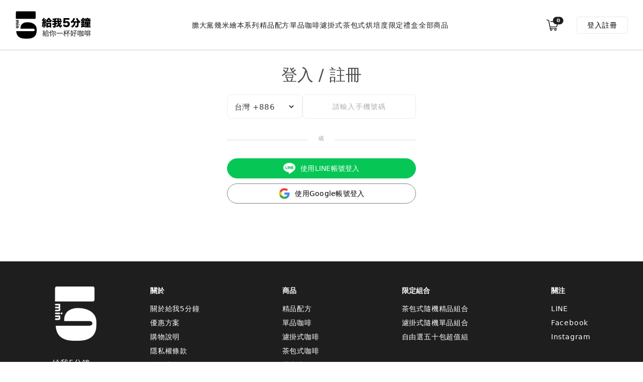

--- FILE ---
content_type: text/html;charset=UTF-8
request_url: https://www.giveme5min.com/login;jsessionid=4AFCA5D65A742DF4E6515E94ADDF37B5
body_size: 28050
content:
<!DOCTYPE html>
<html xmlns="http://www.w3.org/1999/xhtml">
<head>
	
    <title>登入| 5min 給我5分鐘 給你一杯好咖啡</title>
	
    <meta charset="UTF-8">
    <meta name="viewport" content="width=device-width, initial-scale=1, maximum-scale=1">
    <meta name="keywords" content="濾掛咖啡,耳掛咖啡,單品咖啡,咖啡,咖啡廳,手沖咖啡,給我5分鐘,單包咖啡,精品咖啡,茶包式咖啡,浸泡式咖啡,掛耳,5min,全家,團購,簡單,方便">
    
    	<meta name="description" content="5min 給我5分鐘，給你一杯好咖啡。給我5分鐘把喝咖啡變簡單了，再也不需要繁瑣的咖啡器具，只需一包咖啡包，一杯水，隨時隨地享受專屬您的咖啡時光。">
	
	
    

    <link rel="icon" href="/images/favicon.ico;jsessionid=44FC1383D63782DBFC9A76C9651EE8D4" />

    <link rel="stylesheet" href="/css/system.css;jsessionid=44FC1383D63782DBFC9A76C9651EE8D4">
    <link rel="stylesheet" href="/css/util.css;jsessionid=44FC1383D63782DBFC9A76C9651EE8D4">
    
    

	
<link rel="stylesheet" href="/css/login.css;jsessionid=44FC1383D63782DBFC9A76C9651EE8D4?v=250824">

	
	<!-- Google Tag Manager -->
	<script>(function(w,d,s,l,i){w[l]=w[l]||[];w[l].push({'gtm.start':
	new Date().getTime(),event:'gtm.js'});var f=d.getElementsByTagName(s)[0],
	j=d.createElement(s),dl=l!='dataLayer'?'&l='+l:'';j.async=true;j.src=
	'https://www.googletagmanager.com/gtm.js?id='+i+dl;f.parentNode.insertBefore(j,f);
	})(window,document,'script','dataLayer','GTM-MFZQ8KJ');</script>
	<!-- End Google Tag Manager -->
	
	<meta name="facebook-domain-verification" content="artupbiwdm0srscmswqbyod724vu61" />
</head>
<body>
	<html xmlns="http://www.w3.org/1999/xhtml">
		
<!-- Header -->
<header>
        <nav>
            <a href="/index;jsessionid=44FC1383D63782DBFC9A76C9651EE8D4">
                <img class="logo" src="/images/common/logo.png;jsessionid=44FC1383D63782DBFC9A76C9651EE8D4" alt="5MIN-給我5分鐘" />
            </a>
            <!-- 全站相關連結 -->
            <ul class="link-container">
            	<li><a href="/pdct/cat/dandadan;jsessionid=44FC1383D63782DBFC9A76C9651EE8D4">膽大黨</a></li>
                <li></li>
                <li><a href="/pdct/cat/jimmy;jsessionid=44FC1383D63782DBFC9A76C9651EE8D4">幾米繪本系列</a></li>
                <li></li>
                  
                <li><a href="/pdct/cat/blend;jsessionid=44FC1383D63782DBFC9A76C9651EE8D4">精品配方</a></li>
                <li></li>

                <li><a href="/pdct/cat/singleorigin;jsessionid=44FC1383D63782DBFC9A76C9651EE8D4">單品咖啡</a></li>
                <li></li>

                <li><a href="/pdct/cat/drip;jsessionid=44FC1383D63782DBFC9A76C9651EE8D4">濾掛式</a></li>
                <li></li>

                <li><a href="/pdct/cat/steeped;jsessionid=44FC1383D63782DBFC9A76C9651EE8D4">茶包式</a></li>
                <li></li>

                <li><a href="/pdct/cat/roast;jsessionid=44FC1383D63782DBFC9A76C9651EE8D4">烘培度</a></li>
                <li></li>

                <li><a href="/pdct/cat/giftbox;jsessionid=44FC1383D63782DBFC9A76C9651EE8D4">限定禮盒</a></li>
                <li></li>
                
                <li><a href="/pdct/all;jsessionid=44FC1383D63782DBFC9A76C9651EE8D4">全部商品</a></li>
            </ul>
            <!-- 功能區塊 -->
            <div class="function-container">
                <!-- 購物車 -->
                <div class="cart-wrapper">
                    <img src="/images/icon/icon_cart.svg;jsessionid=44FC1383D63782DBFC9A76C9651EE8D4" alt="cart" />
                    <!-- 購物車數量 (最大 99) -->
                    <span class="headerCartQty">0</span>
                </div>

                <!-- 未登入 -->
                <!-- 登入註冊 -->
                
                <a href="/login;jsessionid=44FC1383D63782DBFC9A76C9651EE8D4">
                <div id="sign-button">
                    登入
                    <span></span>
                    註冊
                </div>
                </a>
               	
                <!-- 已登入 顯示頭像 -->
                

            </div>

            <!-- 個人選單 -->
            
            <div id="user-menu">
                <div class="close-user-menu"></div>
                <div class="inner">
                 
                    <div class="bottom">
                        <a href="/u/orders/1;jsessionid=44FC1383D63782DBFC9A76C9651EE8D4">訂單查詢</a>
                        <a href="/u/cpn/1;jsessionid=44FC1383D63782DBFC9A76C9651EE8D4">我的跟團碼</a>
       					
                        
                         
                        
                         <a href="/login;jsessionid=44FC1383D63782DBFC9A76C9651EE8D4" >登入｜註冊</a>
                        
                    </div>
                </div>
            </div>
            
        </nav>


        <!-- 手機版選單 -->
        <div class="mb-nav">
            <div class="menu">

                <!-- 漢堡選單 -->
                <div class="hamburger-button">
                    <span></span>
                    <span></span>
                    <span></span>
                </div>
                <a class="logo" href="/index;jsessionid=44FC1383D63782DBFC9A76C9651EE8D4">
                    <img src="/images/common/logo.png;jsessionid=44FC1383D63782DBFC9A76C9651EE8D4" alt="logo" />
                </a>


            </div>

            <div class="links-wrapper">
                <ul>
					<li><a href="/pdct/cat/dandadan;jsessionid=44FC1383D63782DBFC9A76C9651EE8D4">膽大黨</a></li>      
                	<li><a href="/pdct/cat/jimmy;jsessionid=44FC1383D63782DBFC9A76C9651EE8D4">幾米繪本系列</a></li>
                    <li><a href="/pdct/cat/blend;jsessionid=44FC1383D63782DBFC9A76C9651EE8D4">精品配方</a></li>
                    <li><a href="/pdct/cat/singleorigin;jsessionid=44FC1383D63782DBFC9A76C9651EE8D4">單品咖啡</a></li>
                    <li><a href="/pdct/cat/drip;jsessionid=44FC1383D63782DBFC9A76C9651EE8D4">濾掛式</a></li>
                    <li><a href="/pdct/cat/steeped;jsessionid=44FC1383D63782DBFC9A76C9651EE8D4">茶包式</a></li>
                    <li><a href="/pdct/cat/roast;jsessionid=44FC1383D63782DBFC9A76C9651EE8D4">烘培度</a></li>
                    <li><a href="/pdct/cat/giftbox;jsessionid=44FC1383D63782DBFC9A76C9651EE8D4">限定禮盒</a></li>
                    <li><a href="/pdct/all;jsessionid=44FC1383D63782DBFC9A76C9651EE8D4">全部商品</a></li>
                </ul>
            </div>
        </div>

        <!-- 關閉用 -->
        <div class="mb-nav-bg"></div>
    </header>	
	

	<div id="login-wrapper">

		
			<form action="/doLogin;jsessionid=44FC1383D63782DBFC9A76C9651EE8D4" method="post" id="postFM">
				<!-- 登入 --------------------- -->

				<div class="inner">
					<h4 id="labelText">登入 / 註冊</h4>

					<div class="input-wrapper">
						<div class="username">
							<label for="countryCode"> 
								
								<select	name="countryCode" id="countryCode">
									<option value="TW">台灣 +886</option>
									<option value="HK">香港 +852</option>
									<option value="MO">澳門 +853</option>
							</select>
							</label>
							<div class="username-input">
								<input class="login-number" type="tel" name="username" id="username" value="" placeholder='請輸入手機號碼' />
								<span></span>
							</div>
						</div>
						<div class="dis-none" id="sendVCodeBtnBox">
							<div >
								<p class="text-right">您必須完成手機認證，才能成為會員喔！</p>
							</div>
							<div class="w-size25">
								<button type="button" class="resend-btn" id="sendVCodeBtn">
									傳送驗證碼</button>
							</div>
						</div>

						<div
							class="dis-none"
							id="vCodeBox">

							<input class="w-100" type="text" name="vcode" id="vcode"
								value="" placeholder="手機驗證碼"> <span></span>
						</div>
						<div
							class="row align-items-end justify-content-end m-b-20 dis-none"
							id="resendVCodeBtnBox">
							<div class="col-9">
								<p class="text-right">沒收到驗證碼？</p>
							</div>
							<div class="w-size25 col-3">
								<button type="button" class="resend-btn" id="resendVCodeBtn">
									重新傳送驗證碼</button>
							</div>
						</div>

						<div
							class="dis-none"
							id="pwdBox">
							<input class="login-pwd" type="password" name="password"
								id="password" placeholder="請輸入密碼"> <span></span>
						</div>

						

					</div>

					<div class="function">

						<a href="/u/fgtpwd;jsessionid=44FC1383D63782DBFC9A76C9651EE8D4"
							class="forget-pwd dis-none" id="forgetPWDBox">忘記密碼？</a>
					</div>

					<button type="submit" id="loginBtnBox" class="dis-none">登入</button>

					<div class="or">或</div>
					<div>
						<a class="line-login" href="/login/line;jsessionid=44FC1383D63782DBFC9A76C9651EE8D4">
							<img src="/images/icon/icon-line.png;jsessionid=44FC1383D63782DBFC9A76C9651EE8D4">使用LINE帳號登入
						</a>
					</div>
					
					<div>
						<a class="google-login" href="/login/google;jsessionid=44FC1383D63782DBFC9A76C9651EE8D4">
							<img src="/images/icon/icon-google.png;jsessionid=44FC1383D63782DBFC9A76C9651EE8D4">使用Google帳號登入
						</a>
					</div>

				</div>
			</form>
		

	</div>





	 <!-- footer --------------------------------------->
    <footer>
        <div>
            <div class="logo-wrapper">
                <a href="/index.html;jsessionid=44FC1383D63782DBFC9A76C9651EE8D4">
                    <img src="/images/icon/icon_logo.png;jsessionid=44FC1383D63782DBFC9A76C9651EE8D4" alt="logo" />
                </a>
                <p>
                    給我5分鐘<br />
                    讓喝咖啡變成一件有趣的事
                </p>
            </div>

            <div class="links-container">
                <!-- 站內連結 -->
                <ul>
                    <li>關於</li>
                    <li><a href="/about;jsessionid=44FC1383D63782DBFC9A76C9651EE8D4">關於給我5分鐘</a></li>
                    
                    <li><a href="/plan;jsessionid=44FC1383D63782DBFC9A76C9651EE8D4">優惠方案</a></li>
                    <li><a href="/shopinfo;jsessionid=44FC1383D63782DBFC9A76C9651EE8D4">購物說明</a></li>
                    <li><a href="/privacy;jsessionid=44FC1383D63782DBFC9A76C9651EE8D4">隱私權條款</a></li>
                    <li><a href="mailto:service@giveme5min.com">聯絡我們</a></li>
                </ul>

                <ul>
                    <li>商品</li>
                    <li><a href="/pdct/cat/blend;jsessionid=44FC1383D63782DBFC9A76C9651EE8D4">精品配方</a></li>
                    <li><a href="/pdct/cat/singleorigin;jsessionid=44FC1383D63782DBFC9A76C9651EE8D4">單品咖啡</a></li>
                    <li><a href="/pdct/cat/drip;jsessionid=44FC1383D63782DBFC9A76C9651EE8D4">濾掛式咖啡</a></li>
                    <li><a href="/pdct/cat/steeped;jsessionid=44FC1383D63782DBFC9A76C9651EE8D4">茶包式咖啡</a></li>
                    <li class="act"><a href="/pdct/cat/roast;jsessionid=44FC1383D63782DBFC9A76C9651EE8D4">烘培度</a></li>
                    <li class="act"><a href="/pdct/cat/giftbox;jsessionid=44FC1383D63782DBFC9A76C9651EE8D4">限定禮盒</a></li>
                    <li class="act"><a href="/pdct/all;jsessionid=44FC1383D63782DBFC9A76C9651EE8D4">全部商品</a></li>
                </ul>

                <ul>
                    <li>商品</li>
                    <li><a href="/pdct/cat/roast;jsessionid=44FC1383D63782DBFC9A76C9651EE8D4">烘培度</a></li>
                    <li><a href="/pdct/cat/giftbox;jsessionid=44FC1383D63782DBFC9A76C9651EE8D4">限定禮盒</a></li>
                    <li><a href="/pdct/all;jsessionid=44FC1383D63782DBFC9A76C9651EE8D4">全部商品</a></li>
                </ul>

                <ul>
                    <li>限定組合</li>
                    <li><a href="/pdct/32;jsessionid=44FC1383D63782DBFC9A76C9651EE8D4">茶包式隨機精品組合</a></li>
                    <li><a href="/pdct/14;jsessionid=44FC1383D63782DBFC9A76C9651EE8D4">濾掛式隨機單品組合</a></li>
                    <li><a href="/pdct/34;jsessionid=44FC1383D63782DBFC9A76C9651EE8D4">自由選五十包超值組</a></li>
                </ul>

                <ul>
                    <li>關注</li>
                    <li><a href="https://lin.ee/sAkVmbk2" target="_blank"
                            referrerpolicy="no-referrer">LINE</a></li>
                    <li><a href="https://www.facebook.com/giveme5mincoffee/" target="_blank"
                            referrerpolicy="no-referrer">Facebook</a></li>
                    <li><a href="https://www.instagram.com/giveme.5min/" target="_blank"
                            referrerpolicy="no-referrer">Instagram</a></li>
                          
                </ul>
				
            </div>

        </div>

        <p class="copyright">© 2025 吉光片羽股份有限公司 All rights reserved.</p>
    </footer>
	
	


   <div id="dropDownSelect1"></div>
      
      
	  
	 <!-- footer --------------------------------------->
    

    <!-- 購物車 class 加上 act 顯示 -->
    <div id="cart-pop" class="">
        <div class="close-cart-pop"></div>
        <div class="inner">
            <div class="top">
                <div class="title">
                    <h5>Shopping Cart</h5>
                    <button class="close-cart-pop">關閉</button>
                </div>

                <!-- 車內商品 -->
                <div class="product-wrapper productList">
                	<div class="cart-item cartEmptyBox" >
                        購物車內目前沒有商品
                    </div>
                
                    <!-- 一樣商品 -->
                    

                </div>
            </div>
			
            <div class="bottom dis-none">
                <!-- 總計 -->
                
                <div class="total-wrapper">
                
                </div>
				
                <!-- 結帳按鈕 -->
                <button id="checkout-button">
                    <a href="/checkout/cart;jsessionid=44FC1383D63782DBFC9A76C9651EE8D4">
                        立即結帳
                    </a>
                </button>
            </div>
           
        </div>
    </div>

   
      
	  
	
    <!-- mobile 置底選單 -->
    <div id="mb-bottom-menu">
        <a href="/index;jsessionid=44FC1383D63782DBFC9A76C9651EE8D4">
            <img src="/images/icon/icon_index.svg;jsessionid=44FC1383D63782DBFC9A76C9651EE8D4" alt="index">
            <span>首頁</span>
        </a>

        <a href="/pdct/cat/blend;jsessionid=44FC1383D63782DBFC9A76C9651EE8D4">
            <img src="/images/icon/icon_specialty.svg;jsessionid=44FC1383D63782DBFC9A76C9651EE8D4" alt="specialty">
            <span>精品</span>
        </a>

        <a href="/pdct/cat/singleorigin;jsessionid=44FC1383D63782DBFC9A76C9651EE8D4">
            <img src="/images/icon/icon_bag.svg;jsessionid=44FC1383D63782DBFC9A76C9651EE8D4" alt="single-origin">
            <span>單品</span>
        </a>

        <a class="bottom-cart pos-relative">
            <img src="/images/icon/icon_shop.svg;jsessionid=44FC1383D63782DBFC9A76C9651EE8D4" alt="cart">
            <span>購物車</span>
            <span class="cart-qty headerCartQty">0</span>
        </a>

        <a class="head-button">
            <img src="/images/icon/icon_head.svg;jsessionid=44FC1383D63782DBFC9A76C9651EE8D4" alt="mine">
            <span>我的</span>
        </a>

    </div>
	
	  
	  
	
<div class="modal fade hidden" id="cfmPhoneModal" tabindex="-1" role="dialog" aria-labelledby="staticModalLabel" aria-hidden="true"
			 data-backdrop="static">
      <div class="modal-dialog">
        <div class="modal-content">
          <div class="modal-header"></div>
          <div class="modal-body">
            <p>點擊確認後，我們會將認證碼透過簡訊傳送至 <span class="text-18-b" id="phoneNo"></span></p>
          </div>
          <div class="modal-footer flex">
            <div class="form-button secondary">
              <button type="button" id="cfmBtnCancel" class="cancel-btn">取消</button>
            </div>
            <div class="form-button">
              <button type="button" id="cfmBtn" class="confirm-btn">確認</button>
            </div>
          </div>
        </div>
      </div>
    </div>
    <div class="modal hidden" id="sendVcodeModal">
      <div class="modal-dialog">
        <div class="modal-content">
          <div class="modal-header"></div>
          <div class="modal-body">
            <p>驗證碼已成功發送至您的手機門號！</p>
			<p>為了維護您的權益，請於 10 分鐘內填寫認證碼。</p>
          </div>
          <div class="modal-footer flex">
            <div class="form-button w-100 flex-c-m">
              <button type="button" data-dismiss="modal" class="cancel-btn w-50">關閉</button>
            </div>
          </div>
        </div>
      </div>
    </div>
    
    <div class="modal-overlay"></div>
   
	
	<script src="https://code.jquery.com/jquery-3.7.1.min.js"></script>
	<script src="https://cdn.jsdelivr.net/npm/sweetalert2@9"></script>
	
	<script type="text/javascript">
		var IMG_SVR = "https:\/\/img.giveme5min.com" ;
		var THIS_SVR = "https:\/\/www.5mincoffee.com";
	</script>
	
	<script src="/js/common.js;jsessionid=44FC1383D63782DBFC9A76C9651EE8D4"></script>
	<script src="/js/utility.js;jsessionid=44FC1383D63782DBFC9A76C9651EE8D4"></script>
	
	<!-- Google tag (gtag.js) -->
<script async src="https://www.googletagmanager.com/gtag/js?id=G-ECT2QCS7FN"></script>
<script>
  window.dataLayer = window.dataLayer || [];
  function gtag(){dataLayer.push(arguments);}
  gtag('js', new Date());

  gtag('config', 'G-ECT2QCS7FN');
</script>


<!-- Global site tag (gtag.js) - Google Analytics -->
<script async src="https://www.googletagmanager.com/gtag/js?id=UA-166618153-1"></script>
<script>
  window.dataLayer = window.dataLayer || [];
  function gtag(){dataLayer.push(arguments);}
  gtag('js', new Date());

  gtag('config', 'UA-166618153-1');
  
  gtag('config', 'AW-611075349');
</script>
    
 
<!-- Google Tag Manager (noscript) -->
<noscript><iframe src="https://www.googletagmanager.com/ns.html?id=GTM-MFZQ8KJ"
height="0" width="0" style="display:none;visibility:hidden"></iframe></noscript>
<!-- End Google Tag Manager (noscript) -->   



	

<script src="/js/phonenumber/libphonenumber-mobile.js;jsessionid=44FC1383D63782DBFC9A76C9651EE8D4"></script>



<script>
var errMsgUn = '請輸入正確的手機門號';
var errMsgVcode = '驗證碼錯誤';
var errMsgPwd = '密碼格式錯誤，請輸入長度為6-20英數組合的字串';
var errMsgVcodeErr = '驗證碼錯誤';
var showResend = false;



$( document ).ready(function() {
	var showVCodeBox = false;
	$("#vCodeBox").hide();
	$("#pwdBox").hide();
	$("#loginBtnBox").hide();
	
	$("#sendVCodeBtnBox").hide();
	$("#resendVCodeBtnBox").hide();
	$("#forgetPWDBox").hide();
	onInputUsername(true);
	
	function onInputUsername(init){
		var username = $("#username").val();
		var countryCode = $("#countryCode").val();
		
		if(username.length >=8 ){
			const parsedNumber = libphonenumber.parsePhoneNumber(username, countryCode);	
			removeInputErrorMsg('username');
			removeInputErrorMsg('password');
			removeInputErrorMsg('vcode');
			
			if(parsedNumber.getType() != 'MOBILE' || !parsedNumber.isValid()){
				showInputErrorMsg('username', errMsgUn);
    		}else{
    			removeInputErrorMsg('username');
    			
    			if(!init){
    				accountExistence();
    			}else{
    				$("#pwdBox").show();
    				
    				if($("#vcode").val().trim() != ''){
    					$("#vCodeBox").show();
    					$("#labelText").text("註冊");
    					$("#loginBtnBox").text("註冊")
    					$("#loginBtnBox").show();
    					showVCodeBox = true;
    					
    				}else{
    					$("#labelText").text("登入");
    					$("#loginBtnBox").text("登入")
    					$("#loginBtnBox").show();
    					$("#forgetPWDBox").show();
    				}
    			}
    		}
		}
	}
	
	$("#username").on("input", function(){
		onInputUsername(false);
	});
	
	$("#countryCode").on("change", function(){
		onInputUsername(false);
	});
	
	$("#sendVCodeBtn").on("click", function(){
		var username = $("#username").val();
		var countryCode =$("#countryCode").val();
		const parsedNumber = libphonenumber.parsePhoneNumber(username, countryCode);
		if(parsedNumber.getType() != 'MOBILE' || !parsedNumber.isValid()){
    		showInputErrorMsg('username', errMsgUn);
    		
    	}else{
    		$("#phoneNo").text( $("#username").val());
			openModal('cfmPhoneModal');
    	}
	});
	
	$("#resendVCodeBtn").on("click", function(){
		var username = $("#username").val();
		var countryCode = $("#countryCode").val();
		const parsedNumber = libphonenumber.parsePhoneNumber(username, countryCode);
		if(parsedNumber.getType() != 'MOBILE' || !parsedNumber.isValid()){
    		showInputErrorMsg('username', errMsgUn);
    		
    	}else{
    		$("#phoneNo").text( $("#username").val());
			openModal('cfmPhoneModal');
    	}
	});
    
	$("#cfmBtn").on("click", function(){
		sendVcode();
		closeModal('cfmPhoneModal');
	});
	
	$("#cfmBtnCancel").on("click", function(){
		$("#sendVCodeBtnBox").show();
		$("#vCodeBox").hide();
		$("#pwdBox").hide();
		$("#loginBtnBox").hide();
		$("#resendVCodeBtnBox").hide();
		$("#forgetPWDBox").hide();
		closeModal('cfmPhoneModal');
	} );
	
	
	$("#postFM").on('submit',function(){
		
		var check = true;
		var username = $("#username").val();
		var password = $("#password").val();
		var vcode = $("#vcode").val();
		var countryCode = $("#countryCode").val();
		
		const parsedNumber = libphonenumber.parsePhoneNumber(username, countryCode);
			
		if(!parsedNumber.isValid()){
    		showInputErrorMsg('username', errMsgUn);
    		check = false;
    	}
		
		/*
		if(username.trim() == '' || username.trim().match( /^(09)[0-9]{8}$/) == null){
			showInputErrorMsg('username', errMsgUn);
    		check = false;
		}
		*/
   		
   		if(password.trim() == '' || password.trim().match(/^[0-9a-zA-Z]{6,20}$/) == null){
    		showInputErrorMsg('password', errMsgPwd);
    		check = false;
    	}
  
   		if(showVCodeBox){
   			if(vcode.trim() == ''){
   	    		showInputErrorMsg('vcode', errMsgVcode);
   	    		check = false;
   	    	}
		}
   		
		return check;
	});
		
	
	function accountExistence(){
		removeInputErrorMsg('username');
    	var formData = {
    		phoneNo : $("#username").val(),
    		countryCode : $("#countryCode").val()
    	}
    	$.ajax({
			type : "POST",
			contentType : "application/json",
			url : "/rgst/accExist",
			data : JSON.stringify(formData),
			dataType : 'json',
			success : function(result) {
				if(result.code == "0"){
					$("#loginBtnBox").hide();
					$("#forgetPWDBox").hide();
					$("#pwdBox").hide();
					$("#vCodeBox").hide();
					showVCodeBox = true;
					$("#phoneNo").text($("#username").val());
					$("#labelText").text("註冊");
					$("#errorMsg").text("");
					openModal('cfmPhoneModal');
				}else if(result.code == "1"){
					$("#sendVCodeBtnBox").hide();
					$("#labelText").text("登入");
					$("#loginBtnBox").text("登入")
					$("#loginBtnBox").show();
					$("#forgetPWDBox").show();
					$("#pwdBox").show();
					$("#password").focus();
					$("#vCodeBox").hide();
					showVCodeBox = false;
				}else{
					$("#sendVCodeBtnBox").hide();
					$("#loginBtnBox").hide();
					$("#rgstBtnBox").hide();
					$("#pwdBox").hide();
					$("#vCodeBox").hide();
					showVCodeBox = false;
					showInputErrorMsg('username', result.message);
				}
			},
			error : function(e) {
				console.log("ERROR: ", e);
			}
		});
    }
	

	
    function sendVcode(){
    	// PREPARE FORM DATA
    	var formData = {
    		phoneNo : $("#username").val(),
    		countryCode : $("#countryCode").val()
    	}
    	// DO POST
    	$.ajax({
			type : "POST",
			contentType : "application/json",
			url : "/rgst/sendVcode",
			data : JSON.stringify(formData),
			dataType : 'json',
			success : function(result) {
				
				if(result.code == "1"){
					
					$("#vCodeBox").show();
					$("#vcode").focus();
					$("#pwdBox").hide();
					$("#rgstBtnBox").hide();
					$("#sendVCodeBtnBox").hide();
					openModal("sendVcodeModal");
					showResend = true;
					showResendBox();
				}else{
					showInputErrorMsg('username', result.message);
        			$("#vCodeBox").hide();
				}
			},
			error : function(e) {
				
				console.log("ERROR: ", e);
			}
		});
    }
    
    function showResendBox(){
    	setTimeout(function(){ 
    		if(showResend){
    			$("#resendVCodeBtnBox").show();
    		}else{
    			$("#resendVCodeBtnBox").hide();
    		}
    	}, 600000);
    }
    
    function onInputVcode(){
		var vcode = $("#vcode").val();
		//console.log(vcode.length);
		if(vcode.length == 6 ){
			removeInputErrorMsg('vcode');
			verfiyCode();
		}else if( vcode.length > 6){
			showInputErrorMsg('vcode', errMsgVcodeErr);
		}
	}
	
	$("#vcode").on("input", function(){
		onInputVcode();
	});
    
    function verfiyCode(){
    	// PREPARE FORM DATA
    	var formData = {
    		code : $("#vcode").val()
    	}
    	// DO POST
    	$.ajax({
			type : "POST",
			contentType : "application/json",
			url : "/rgst/verify",
			data : JSON.stringify(formData),
			dataType : 'json',
			success : function(result) {
				
				if(result.code == "1"){
					$("#pwdBox").show();
					$("#labelText").text("註冊");
					$("#loginBtnBox").text("註冊");
					$("#loginBtnBox").show();
					$("#sendVCodeBtnBox").hide();
					$("#sendVCodeBtn").attr('disabled', true);
					$("#password").attr("placeholder", '註冊帳戶密碼(6-20英數組合的字串)');
					$("#password").focus();
					$("#vcode").attr("readonly", true);
					$("#username").attr("readonly", true);
					$("#resendVCodeBtnBox").hide();
					showResend = false;
					
				}else{
					showInputErrorMsg('vcode', result.message);
        			
				}
			},
			error : function(e) {
				
				console.log("ERROR: ", e);
			}
		});
    }
    
    
})
</script>

	<!-- Facebook Pixel Code -->
<script>
!function(f,b,e,v,n,t,s)
{if(f.fbq)return;n=f.fbq=function(){n.callMethod?
n.callMethod.apply(n,arguments):n.queue.push(arguments)};
if(!f._fbq)f._fbq=n;n.push=n;n.loaded=!0;n.version='2.0';
n.queue=[];t=b.createElement(e);t.async=!0;
t.src=v;s=b.getElementsByTagName(e)[0];
s.parentNode.insertBefore(t,s)}(window,document,'script',
'https://connect.facebook.net/en_US/fbevents.js');
 fbq('init', '2550643291851905'); 
fbq('track', 'PageView', null, {eventID: '44FC1383D63782DBFC9A76C9651EE8D4'});
</script>

<noscript>
 <img height="1" width="1" 
src="https://www.facebook.com/tr?id=2550643291851905&ev=PageView
&noscript=1"/>
</noscript>

<!-- End Facebook Pixel Code -->


<!-- Meta Pixel Code 5min x tagtoo -->
<script>
!function(f,b,e,v,n,t,s)
{if(f.fbq)return;n=f.fbq=function(){n.callMethod?
n.callMethod.apply(n,arguments):n.queue.push(arguments)};
if(!f._fbq)f._fbq=n;n.push=n;n.loaded=!0;n.version='2.0';
n.queue=[];t=b.createElement(e);t.async=!0;
t.src=v;s=b.getElementsByTagName(e)[0];
s.parentNode.insertBefore(t,s)}(window, document,'script',
'https://connect.facebook.net/en_US/fbevents.js');
fbq('init', '658015909619965');
fbq('track', 'PageView');
</script>
<noscript><img height="1" width="1" style="display:none"
src="https://www.facebook.com/tr?id=658015909619965&ev=PageView&noscript=1"
/></noscript>
<!-- End Meta Pixel Code -->
	<!-- tagtoo -->
<script type='text/javascript'>
var tagtoo_advertiser_id=3820;
var tagtoo_ga=document.createElement('script');
tagtoo_ga.type='text/javascript';
tagtoo_ga.async=true;
tagtoo_ga.src='//ad.tagtoo.co/media/ad/track.js';
var tagtoo_s=document.getElementsByTagName('script')[0];
tagtoo_s.parentNode.insertBefore(tagtoo_ga,tagtoo_s);
</script>
<!-- tagtoo -->
	
</body>


</html>



--- FILE ---
content_type: text/css
request_url: https://www.giveme5min.com/css/login.css;jsessionid=44FC1383D63782DBFC9A76C9651EE8D4?v=250824
body_size: 7638
content:

#login-wrapper {
  
  width: 100vw;
  background: #ffffff;
  display: -webkit-box;
  display: -ms-flexbox;
  display: flex;
  -webkit-box-align: center;
      -ms-flex-align: center;
          align-items: center;
  -webkit-box-pack: space-evenly;
      -ms-flex-pack: space-evenly;
          justify-content: space-evenly;
  
  
}

#login-wrapper form{
	width:80vw;
}




#login-wrapper  {
  
  width: 100%;
  padding: 0 30px;
  max-height: 100%;
}



#login-wrapper .inner {
  width: 100%;
  max-width: 376px;
  margin: 30px auto;
  min-height: 360px;
}

#login-wrapper  .inner h4 {
  margin-top: 0;
  margin-bottom: 0;
  font-weight: 400;
  line-height: 120%;
  font-size: 2.0rem;
  color: rgba(30, 30, 30, 0.8);
  text-align : center;
}

#login-wrapper .inner .input-wrapper {
  margin: 20px auto 10px;
}

#login-wrapper  .inner .input-wrapper input {
  display: block;
  width: 100%;
  line-height: 120%;
  font-style: normal;
  font-weight: 400;
  font-size: 0.9rem;
  letter-spacing: 1.25px;
  border: 1px solid #eaeaea;
  border-radius: 8px;
  text-align: center;
  padding: 16px 5px;
}

#login-wrapper  .inner .input-wrapper input:nth-of-type(n + 1) {
  margin-top: 8px;
}

#login-wrapper  .inner .input-wrapper input::-webkit-input-placeholder {
  color: #b0b0b0;
}

#login-wrapper  .inner .input-wrapper input:-ms-input-placeholder {
  color: #b0b0b0;
}

#login-wrapper  .inner .input-wrapper input::-ms-input-placeholder {
  color: #b0b0b0;
}

#login-wrapper  .inner .input-wrapper input::placeholder {
  color: #b0b0b0;
}

#login-wrapper  .inner .function {
  display: -webkit-box;
  display: -ms-flexbox;
  display: flex;
  -webkit-box-align: center;
      -ms-flex-align: center;
          align-items: center;
  -webkit-box-pack: justify;
      -ms-flex-pack: justify;
          justify-content: flex-end;
}

#login-wrapper  .inner .function label {
  display: -webkit-box;
  display: -ms-flexbox;
  display: flex;
  -webkit-box-align: center;
      -ms-flex-align: center;
          align-items: center;
  line-height: 120%;
  font-weight: 400;
  font-size: 0.75rem;
  letter-spacing: 0.25px;
  -webkit-column-gap: 7px;
          column-gap: 7px;
  color: #1e1e1e;
}

#login-wrapper .inner .function input {
  position: relative;
  bottom: 0.5px;
  border: #c7c7c7 !important;
}

#login-wrapper  .inner .function .forget-pwd {
  line-height: 120%;
  font-weight: 400;
  font-size: 0.75rem;
  letter-spacing: 0.25px;
  color: #9b9b9b;
}

#login-wrapper .inner button {
  width: 100%;
  line-height: 120%;
  font-weight: 300;
  font-size: 0.875rem;
  letter-spacing: 0.8px;
  color: #ffffff;
  background: #1e1e1e;
  padding: 16px 0;
  text-align: center;
  margin: 40px auto;
  border-radius: 40px;
  border: 1px solid #1e1e1e;
  -webkit-transition: 0.3s ease-in;
  transition: 0.3s ease-in;
}

#login-wrapper .inner button:hover {
  background: #ffffff;
  color: #1e1e1e;
}

#login-wrapper  .inner .no-account {
  line-height: 120%;
  font-weight: 400;
  font-size: 0.75rem;
  letter-spacing: 0.25px;
  text-align: center;
  margin-bottom: 40px;
  color: rgba(30, 30, 30, 0.8);
}

#login-wrapper  .inner .no-account button {
  margin-left: 10px;
  color: rgba(0, 73, 231, 0.8);
  line-height: 120%;
  font-weight: 400;
  font-size: 0.75rem;
  letter-spacing: 0.25px;
}

#login-wrapper  .inner .close-login {
  line-height: 120%;
  font-weight: 300;
  font-size: 0.875rem;
  letter-spacing: 0.8px;
  color: #ffffff;
  padding: 8px 25px;
  background: #1e1e1e;
  border-radius: 40px;
}



#login-wrapper .inner .username{
	
    margin: 10px auto;
    width: 100%;
    display: -webkit-box;
    display: -ms-flexbox;
    display: flex;
    
    -webkit-column-gap: 10px;
    column-gap: 10px;
	
}

#login-wrapper .inner .username .username-input {
	width:60%;
}

#login-wrapper .inner .username .username-input input{
	width:100%;
	margin-top: unset !important;
	height: 48px;
}


#login-wrapper .inner .username label {
    width: 40%;
    position: relative;
    background: #ffffff;
    overflow: hidden;
    border-radius: 8px;
    border: 1px solid #eee;
    height: 48px;
    padding-left: 10px;
}


#login-wrapper .inner .username select {
    position: relative;
    top: 50%;
    -webkit-transform: translateY(-50%);
    transform: translateY(-50%);
    width: 90%;
    border: none;
    background-color: #ffffff;
    line-height: 150%;
    font-weight: 300;
    font-size: 0.95rem;
    letter-spacing: 0.25px;
    color: #393939;
    outline: none;
}


/* ------------------------------------ */
.modal {
	position: fixed;
	width: 100%;
	height: 100%;
	left: 0;
	top: 0;
	z-index: 1102;
	opacity: 0;
	transition: opacity .45s ease;
	pointer-events: none;
}

.modal.show {
	opacity: 1;
	pointer-events: auto;
}

.modal.show .modal-dialog {
	transform: none;
}

.modal.show .modal-content {
	pointer-events: auto;
}

.modal-dialog {
	transition: transform .45s ease;
	margin: 0 20px;
	position: relative;
	pointer-events: none;
	display: flex;
	align-items: center;
	height: calc(100vh - 1rem);
	transform: translate(0, -50px);
}

@media ( min-width : 768px) {
	.modal-dialog {
		max-width: 500px;
		margin: 0 auto;
		height: calc(100vh - 3.5rem);
	}
}

.modal-content {
	width: 100%;
	background-color: #fff;
	position: relative;
	display: flex;
	flex-direction: column;
	pointer-events: none;
	outline: 0;
}

.modal-content p {
	margin: 0 0 1em 0;
	font-size: 14px;
}

.modal-header {
	padding: 20px 30px;
	border-top: 5px solid #66a8a6;
	border-bottom: 0;
}

.modal-body {
	padding: 30px;
	text-align: center;
}

.modal-footer {
	padding: 25px 20px;
}

.modal-footer.flex {
	display: flex;
}

.modal-footer .form-button {
	flex: 1;
	padding: 0 10px;
}

.modal-footer .cancel-btn {
	border-radius: 2px;
	background-color: #ffffff;
	width: 100%;
	height: 30px;
	text-align: center;
	font-size: 14px;
	color:#1e1e1e;
	border: 1px solid #1e1e1e;
}

.modal-footer .confirm-btn {
	border-radius: 2px;
	background-color: #1e1e1e;
	width: 100%;
	height: 30px;
	text-align: center;
	font-size: 14px;
	color: #ffffff;
}

.modal-overlay {
	position: fixed;
	top: 0;
	left: 0;
	z-index: 1101;
	width: 100vw;
	height: 100vh;
	background-color: #000;
	opacity: 0;
	transition: opacity .45s ease;
	pointer-events: none;
}

.modal-overlay.show {
	opacity: 0.75;
	pointer-events: auto;
}


.or {
	display: flex;
    -webkit-box-align: initial;
    align-items: initial;
    margin-bottom: 10px;
    color: rgb(153, 153, 153);
    font-size: 11px;
    font-weight: 400;
    
    padding: 20px 0;
}

.or::before{
	content: "";
    flex: 4 1 0%;
    border-top: 1px solid rgb(221, 221, 221);
    margin-top: 12px;
    margin-right: 20px;
}


.or::after{
	content: "";
    flex: 4 1 0%;
    border-top: 1px solid rgb(221, 221, 221);
    margin-top: 12px;
    margin-left: 20px;
}


.line-login{
	border-radius: 40px;
    font-size: 14px;
    text-align: center;
    box-sizing: border-box;
    width: 100%;
    height: 40px;
    line-height: 40px;
    display: flex;
    -webkit-box-pack: center;
    justify-content: center;
    -webkit-box-align: center;
    align-items: center;
    background-color: rgb(6, 199, 85);
    margin-bottom: 10px;
    color: rgb(255, 255, 255);
    cursor: pointer;
    border: 1px solid rgb(6, 199, 85);
}

.line-login>img{
	height:60%;
	padding-right: 10px;
}

.google-login{
	border-radius: 40px;
    font-size: 14px;
    text-align: center;
    box-sizing: border-box;
    width: 100%;
    height: 40px;
    line-height: 40px;
    display: flex;
    -webkit-box-pack: center;
    justify-content: center;
    -webkit-box-align: center;
    align-items: center;
    
    margin-bottom: 10px;
    
    cursor: pointer;
    border: 1px solid #808080;
}

.google-login>img{
	height:60%;
	padding-right: 10px;
}



--- FILE ---
content_type: image/svg+xml
request_url: https://www.giveme5min.com/images/icon/icon_head.svg;jsessionid=44FC1383D63782DBFC9A76C9651EE8D4
body_size: 2623
content:
<svg width="25" height="24" viewBox="0 0 25 24" fill="none" xmlns="http://www.w3.org/2000/svg">
<g clip-path="url(#clip0_154_5752)">
<path fill-rule="evenodd" clip-rule="evenodd" d="M2.60938 4.01952C2.22103 4.01952 1.90625 4.34919 1.90625 4.75591V12.5675H0.5V4.75591C0.5 3.5358 1.44438 2.54675 2.60938 2.54675C3.77437 2.54675 4.71875 3.5358 4.71875 4.75591H3.3125C3.3125 4.34919 2.99772 4.01952 2.60938 4.01952Z" fill="#1E1E1E" style="fill:#1E1E1E;fill:color(display-p3 0.1176 0.1176 0.1176);fill-opacity:1;"/>
<path fill-rule="evenodd" clip-rule="evenodd" d="M20.2812 4.75591C20.2812 3.5358 21.2256 2.54675 22.3906 2.54675C23.5556 2.54675 24.5 3.5358 24.5 4.75591V12.5675H23.0938V4.75591C23.0938 4.34919 22.779 4.01952 22.3906 4.01952C22.0023 4.01952 21.6875 4.34919 21.6875 4.75591H20.2812Z" fill="#1E1E1E" style="fill:#1E1E1E;fill:color(display-p3 0.1176 0.1176 0.1176);fill-opacity:1;"/>
<path fill-rule="evenodd" clip-rule="evenodd" d="M0.5 12.6594C0.5 5.72773 5.91177 -0.0250839 12.5444 8.22565e-05C19.1514 0.0251134 24.5 5.64221 24.5 12.5676V22.1406H0.5V12.6594ZM12.5393 1.47284C6.69927 1.45068 1.90625 6.52851 1.90625 12.6594V20.6678H23.0938V12.5676C23.0938 6.4538 18.3719 1.49494 12.5393 1.47284Z" fill="#1E1E1E" style="fill:#1E1E1E;fill:color(display-p3 0.1176 0.1176 0.1176);fill-opacity:1;"/>
<path fill-rule="evenodd" clip-rule="evenodd" d="M12.5003 8.44324L16.315 13.4372L12.5003 16.4336L8.68555 13.4372L12.5003 8.44324ZM10.69 13.1707L12.5003 14.5926L14.3105 13.1707L12.5003 10.8008L10.69 13.1707Z" fill="#1E1E1E" style="fill:#1E1E1E;fill:color(display-p3 0.1176 0.1176 0.1176);fill-opacity:1;"/>
<path fill-rule="evenodd" clip-rule="evenodd" d="M15.3125 19.1951C13.3696 19.1951 11.7969 17.548 11.7969 15.5132H13.2031C13.2031 16.7346 14.1463 17.7223 15.3125 17.7223V19.1951Z" fill="#1E1E1E" style="fill:#1E1E1E;fill:color(display-p3 0.1176 0.1176 0.1176);fill-opacity:1;"/>
<path fill-rule="evenodd" clip-rule="evenodd" d="M9.6875 17.7223C10.8537 17.7223 11.7969 16.7346 11.7969 15.5132H13.2031C13.2031 17.548 11.6304 19.1951 9.6875 19.1951V17.7223Z" fill="#1E1E1E" style="fill:#1E1E1E;fill:color(display-p3 0.1176 0.1176 0.1176);fill-opacity:1;"/>
<path fill-rule="evenodd" clip-rule="evenodd" d="M5.77344 11.0948V9.62207H7.17969V11.0948H5.77344Z" fill="#1E1E1E" style="fill:#1E1E1E;fill:color(display-p3 0.1176 0.1176 0.1176);fill-opacity:1;"/>
<path fill-rule="evenodd" clip-rule="evenodd" d="M17.8203 11.0948V9.62207H19.2266V11.0948H17.8203Z" fill="#1E1E1E" style="fill:#1E1E1E;fill:color(display-p3 0.1176 0.1176 0.1176);fill-opacity:1;"/>
</g>
<defs>
<clipPath id="clip0_154_5752">
<rect width="24" height="24" fill="white" style="fill:white;fill-opacity:1;" transform="translate(0.5)"/>
</clipPath>
</defs>
</svg>


--- FILE ---
content_type: application/javascript
request_url: https://www.giveme5min.com/js/common.js;jsessionid=44FC1383D63782DBFC9A76C9651EE8D4
body_size: 2830
content:


// 購物車彈窗相關 --------------------------------------------------------
const cartPop = document.querySelector("#cart-pop"); // 購物車彈窗
const cartButton = document.querySelector(".cart-wrapper"); // 購物車按鈕
const closeCart = document.querySelectorAll(".close-cart-pop"); // 關閉購物車
const bottomCart = document.querySelector(".bottom-cart"); // 至底選單 購物車按鈕

// 打開購物車
if (cartButton)
  cartButton.addEventListener("click", () => {
    document.body.classList.add("act");
    cartPop.classList.add("act");
  });

if (bottomCart)
  bottomCart.addEventListener("click", () => {
    document.body.classList.add("act");
    menu.classList.remove("act");
    cartPop.classList.add("act");
  });

// 關閉購物車
if (closeCart)
  closeCart.forEach((btn) =>
    btn.addEventListener("click", () => {
      document.body.classList.remove("act");
      cartPop.classList.remove("act");
    })
  );

// -----------------------------------------------------------------

// 手機版選單
const hamburgerButton = document.querySelector(".hamburger-button"); // 漢堡選單按鈕
const menu = document.querySelector("nav"); // 手機版選單
const mbNav = document.querySelector(".mb-nav");
const closeMenu = document.querySelector(".mb-nav-bg"); // 關閉用

// 打開手機版選單
if (hamburgerButton)
  hamburgerButton.addEventListener("click", () => {
    closeMenu.classList.add("act");
    menu.classList.add("act");
  });

if (closeMenu)
  closeMenu.addEventListener("click", () => {
    closeMenu.classList.remove("act");
    menu.classList.remove("act");
  });

// -----------------------------------------------------------------

// 個人選單
const headButton = document.querySelectorAll(".head-button"); // 頭像按鈕
const userMenu = document.querySelector("#user-menu"); // 用戶個人選單
const closeUserMenu = document.querySelector(".close-user-menu"); // 關閉選單用

if (headButton && userMenu && closeUserMenu) {
  headButton.forEach((btn) =>
    btn.addEventListener("click", () => userMenu.classList.toggle("act"))
  );
  userMenu.addEventListener("mouseleave", () => {
    if (window.innerWidth > 768) userMenu.classList.remove("act");
  });

  closeUserMenu.addEventListener("click", () =>
    userMenu.classList.remove("act")
  );
}


/*[ +/- num product ]
    ===========================================================*/
    $('.btn-num-product-down').on('click', function(e){
        e.preventDefault();
        var numProduct = Number($(this).next().val());
        if(numProduct > 1) $(this).next().val(numProduct - 1);
		onInputQty();
    });

    $('.btn-num-product-up').on('click', function(e){
        e.preventDefault();
        var numProduct = Number($(this).prev().val());
        var max =  Number($(this).prev().attr("max"));
        if( numProduct < max){
        	$(this).prev().val(numProduct + 1);
			onInputQty();
        }
    });

--- FILE ---
content_type: image/svg+xml
request_url: https://www.giveme5min.com/images/icon/icon_specialty.svg;jsessionid=44FC1383D63782DBFC9A76C9651EE8D4
body_size: 1510
content:
<svg width="25" height="24" viewBox="0 0 25 24" fill="none" xmlns="http://www.w3.org/2000/svg">
<g clip-path="url(#clip0_157_6967)">
<path d="M21.7056 11.3822L20.2738 4.84589V0H4.80501V4.8457L3.37349 11.3802C2.45888 15.4962 2.99373 19.84 4.87935 23.6113L5.07363 24H20.0053L20.1996 23.6113C22.0852 19.84 22.6199 15.4962 21.7056 11.3822ZM14.6488 1.40625H18.8675V4.21875H14.6488V1.40625ZM11.8363 1.40625H13.2425V6.0368L12.5394 5.33368L11.8363 6.0368V1.40625ZM6.21126 1.40625H10.43V4.21875H6.21126V1.40625ZM19.1299 22.5938H5.94887C4.36061 19.2025 3.9327 15.3463 4.74678 11.6832L6.07393 5.625H10.43V9.43195L12.5394 7.32257L14.6488 9.43195V5.625H19.0048L20.3325 11.6852C21.1461 15.3464 20.7182 19.2025 19.1299 22.5938Z" fill="black" style="fill:black;fill-opacity:1;"/>
<path d="M15.4639 13.224C13.5324 11.2922 10.3601 10.3729 8.50338 12.2296C6.63753 14.0954 7.57961 17.2719 9.49782 19.1901C11.5422 21.2347 14.6848 21.9581 16.4584 20.1846C18.3239 18.3191 17.3825 15.1426 15.4639 13.224ZM10.4921 18.1959C9.29384 16.9976 8.84285 15.6177 8.9139 14.6054C9.8904 15.4945 10.9817 16.2436 12.1664 16.8359C13.3842 17.4448 14.4926 18.2373 15.463 19.1909C14.1796 20.473 11.7881 19.4917 10.4921 18.1959ZM16.0479 17.8088C15.0712 16.9196 13.9801 16.1705 12.7954 15.5782C11.5775 14.9692 10.4692 14.1769 9.49856 13.2231C10.7823 11.9412 13.1737 12.9223 14.4697 14.2183C15.6677 15.4165 16.1189 16.7962 16.0479 17.8088Z" fill="black" style="fill:black;fill-opacity:1;"/>
</g>
<defs>
<clipPath id="clip0_157_6967">
<rect width="24" height="24" fill="white" style="fill:white;fill-opacity:1;" transform="translate(0.5)"/>
</clipPath>
</defs>
</svg>


--- FILE ---
content_type: image/svg+xml
request_url: https://www.giveme5min.com/images/icon/icon_cart.svg;jsessionid=44FC1383D63782DBFC9A76C9651EE8D4
body_size: 1753
content:
<svg width="24" height="24" viewBox="0 0 24 24" fill="none" xmlns="http://www.w3.org/2000/svg">
<path d="M23.8615 5.01427C23.7241 4.81738 23.503 4.69567 23.2629 4.68541L8.37549 4.0437C7.94834 4.02501 7.59139 4.35478 7.57313 4.77994C7.55498 5.20494 7.88421 5.56404 8.30932 5.5823L22.1888 6.18062L19.4598 14.6953H7.31544L5.12137 2.74878C5.07314 2.48695 4.89338 2.26851 4.64546 2.17124L1.05195 0.759504C0.655903 0.604447 0.208991 0.798981 0.0534498 1.19455C-0.101823 1.59033 0.0926573 2.03751 0.488492 2.19305L3.68369 3.44828L5.91648 15.6045C5.98378 15.9699 6.30227 16.2354 6.67399 16.2354H7.04437L6.19861 18.5846C6.12782 18.7814 6.15699 18.9999 6.27746 19.1709C6.39776 19.3419 6.59343 19.4436 6.8023 19.4436H7.39552C7.02793 19.8527 6.8023 20.3914 6.8023 20.9837C6.8023 22.2576 7.83883 23.2938 9.11243 23.2938C10.386 23.2938 11.4226 22.2576 11.4226 20.9837C11.4226 20.3914 11.1969 19.8527 10.8294 19.4436H15.8661C15.4983 19.8527 15.2727 20.3914 15.2727 20.9837C15.2727 22.2576 16.309 23.2938 17.5829 23.2938C18.8568 23.2938 19.893 22.2576 19.893 20.9837C19.893 20.3914 19.6674 19.8527 19.2999 19.4436H20.0214C20.3758 19.4436 20.6631 19.1563 20.6631 18.8019C20.6631 18.4475 20.3758 18.1602 20.0214 18.1602H7.71535L8.4083 16.2351H20.0213C20.3562 16.2351 20.6525 16.0188 20.7545 15.7002L23.963 5.68956C24.0367 5.46108 23.9989 5.21128 23.8615 5.01427ZM9.11248 22.0107C8.54623 22.0107 8.08573 21.5502 8.08573 20.984C8.08573 20.4177 8.54623 19.9572 9.11248 19.9572C9.67874 19.9572 10.1392 20.4177 10.1392 20.984C10.1392 21.5502 9.67874 22.0107 9.11248 22.0107ZM17.5829 22.0107C17.0166 22.0107 16.5562 21.5502 16.5562 20.984C16.5562 20.4177 17.0166 19.9572 17.5829 19.9572C18.1491 19.9572 18.6096 20.4177 18.6096 20.984C18.6096 21.5502 18.1491 22.0107 17.5829 22.0107Z" fill="#1E1E1E" style="fill:#1E1E1E;fill:color(display-p3 0.1176 0.1176 0.1176);fill-opacity:1;"/>
</svg>


--- FILE ---
content_type: image/svg+xml
request_url: https://www.giveme5min.com/images/icon/icon_bag.svg;jsessionid=44FC1383D63782DBFC9A76C9651EE8D4
body_size: 1587
content:
<svg width="25" height="24" viewBox="0 0 25 24" fill="none" xmlns="http://www.w3.org/2000/svg">
<path d="M19.3235 4.39303V0H5.67657V4.39303L3.67871 15.3244V24H21.3214V15.3244L19.3235 4.39303ZM17.9172 1.40625V3.75361H7.08282V1.40625H17.9172ZM15.9193 22.5938H5.08496V15.4519L6.96596 5.15986H17.7771L15.9193 15.3245V22.5938ZM19.9151 22.5938H17.3256V15.4519L18.6204 8.36761L19.9151 15.4519V22.5938Z" fill="black" style="fill:black;fill-opacity:1;"/>
<path d="M10.5022 10.5186C9.49998 10.5186 8.56909 11.0049 7.88092 11.8879C7.23311 12.7191 6.87634 13.8144 6.87634 14.972C6.87634 16.1296 7.23311 17.2249 7.88092 18.0561C8.56909 18.9391 9.49998 19.4255 10.5022 19.4255C11.5043 19.4255 12.4352 18.9391 13.1234 18.0561C13.7712 17.2249 14.128 16.1295 14.128 14.972C14.128 13.8145 13.7712 12.7191 13.1234 11.8879C12.4352 11.0049 11.5044 10.5186 10.5022 10.5186ZM8.99012 17.1917C8.53389 16.6063 8.28264 15.818 8.28264 14.972C8.28264 14.1261 8.53389 13.3378 8.99012 12.7523C9.13117 12.5713 9.28642 12.4186 9.45147 12.2949C9.42437 12.5181 9.40848 12.7664 9.40848 13.0513C9.40848 14.1491 9.64351 14.727 9.85089 15.2368C10.0327 15.6838 10.1897 16.0698 10.1897 16.8926C10.1897 17.3646 10.1375 17.6925 10.0645 17.9578C9.66714 17.8461 9.29584 17.584 8.99012 17.1917ZM12.0143 17.1917C11.8732 17.3727 11.718 17.5254 11.5529 17.6491C11.58 17.4259 11.596 17.1775 11.596 16.8926C11.596 15.7948 11.3609 15.2169 11.1535 14.7071C10.9718 14.2601 10.8148 13.8741 10.8148 13.0513C10.8148 12.5794 10.8669 12.2514 10.9399 11.9863C11.3372 12.0979 11.7085 12.36 12.0143 12.7523C12.4705 13.3378 12.7218 14.1261 12.7218 14.9721C12.7218 15.818 12.4705 16.6063 12.0143 17.1917Z" fill="black" style="fill:black;fill-opacity:1;"/>
</svg>


--- FILE ---
content_type: image/svg+xml
request_url: https://www.giveme5min.com/images/icon/icon_index.svg;jsessionid=44FC1383D63782DBFC9A76C9651EE8D4
body_size: 795
content:
<svg width="25" height="24" viewBox="0 0 25 24" fill="none" xmlns="http://www.w3.org/2000/svg">
<g clip-path="url(#clip0_154_5707)">
<mask id="mask0_154_5707" style="mask-type:luminance" maskUnits="userSpaceOnUse" x="0" y="0" width="25" height="24">
<path d="M0.5 1.90735e-06H24.5V24H0.5V1.90735e-06Z" fill="white" style="fill:white;fill-opacity:1;"/>
</mask>
<g mask="url(#mask0_154_5707)">
<path fill-rule="evenodd" clip-rule="evenodd" d="M0.5 24.0001H9.43751V14.1564H15.5625V24.0001H24.5V9.01256L12.5 0.000108719L0.5 9.01256V24.0001ZM1.90625 22.5939V9.7151L12.5 1.7588L23.0937 9.7151V22.5939H16.9687V12.7501H8.03126V22.5939H1.90625Z" fill="#1E1E1E" style="fill:#1E1E1E;fill:color(display-p3 0.1176 0.1176 0.1176);fill-opacity:1;"/>
</g>
</g>
<defs>
<clipPath id="clip0_154_5707">
<rect width="24" height="24" fill="white" style="fill:white;fill-opacity:1;" transform="translate(0.5)"/>
</clipPath>
</defs>
</svg>


--- FILE ---
content_type: application/javascript
request_url: https://www.giveme5min.com/js/utility.js;jsessionid=44FC1383D63782DBFC9A76C9651EE8D4
body_size: 12251
content:
$(document).ready(function() {
	$(".js-add2cart-toggle").on('click', function(){
		$("#product-function-pop").toggleClass("active");
		$(".product-function").toggleClass("active");
	});
	$(".close-product-function-btn").on('click', function(){
		$("#product-function-pop").removeClass("active");
		$(".product-function").removeClass("active");
		
		});
	
	$(".js-toggle").on('click', function(){
		$(this).toggleClass("is-active");
		if($(this).hasClass("menu-toggle")){
			$(".header").toggleClass("is-active");
		}
	});
	
	$(".js-order-toggle").on('click', function(){
		
		$(this).parents(".order").toggleClass("is-active");
		if($(this).hasClass("fa-angle-up")){
			$(this).removeClass("fa-angle-up");
			$(this).addClass("fa-angle-down");
		}else if($(this).hasClass("fa-angle-down")){
			$(this).removeClass("fa-angle-down");
			$(this).addClass("fa-angle-up");
		}
		
		
	});
	
	$(".remove-item").on("click", function(){
		var specId =$(this).data("spec");
		Swal.fire({
			  text: '確定刪除此商品？',
			  icon: 'warning',
			  showCancelButton: true,
			  confirmButtonColor: '#222222',
			  cancelButtonColor: '#e65540',
			  confirmButtonText: '確定',
			  cancelButtonText: '取消',
			  focusConfirm: false,
			  focusCancel: true
			}).then((result) => {
			  if (result.value) {
				  deleteItemFromCart(specId);
			  }
			})
	});
	
	
	/*
	$(".add2cart").on("click", function(){
		var pdctId = $(this).data("product");
		var pdctName = $(this).data("product-name");
		add2Cart(pdctId, 1, pdctName);
	})
	*/
	
	$('.queryBTN').on('click', function(){
        var qs = $(this).parent().find('input[name=pdctName]').val();
		if(qs == null || qs.trim().length==0){
			return false;
		}
		return true;
    });
	
	$(".copyCPN").on('click', function(){
		var code = $(this).data('code');
		var expDate = $(this).data('expdate');
		var price =  $(this).data('price');
		copyToClipboard(code, expDate, price);
	});
	
});


function showInputErrorMsg(selectorId, msg){
	$('#'+selectorId).parent().addClass('js-validate-error');
	$('#'+selectorId).next().text(msg);
}

function removeInputErrorMsg(selectorId){
	$('#'+selectorId).parent().removeClass('js-validate-error');
	$('#'+selectorId).next().text('');
}

function districtOption(areaObj, districtObj, defaultValue) {
	var formData = {
		areaCode : areaObj.val()
	}
	
	$.ajax({
		type : "POST",
		contentType : "application/json",
		url : "/cmn/districtops",
		data : JSON.stringify(formData),
		dataType : 'json',
		success : function(result) {
			if (result.code == "1") {
				if (result.districtOptions.length > 1) {
					districtObj.show();
					districtObj.append('<option value="0000">請選擇地區</option>');
					$.each(result.districtOptions,function(i, opt) {
						districtObj.append('<option value="'+opt.code+'">'+ opt.label +'</option>');
					});
					if (defaultValue != "") {
						districtObj.val(defaultValue);
					}
				} else if (result.districtOptions.length == 1){
					districtObj.show();
					$.each(result.districtOptions,function(i, opt) {
						districtObj.append('<option value="'+opt.code+'">'+ opt.label+'</option>');
					});
					districtObj.val(result.districtOptions[0].code);
				}else{
					districtObj.show();
					districtObj.append('<option value="0000">請選擇地區</option>');
				}
			}
		},
		error : function(e) {
			console.log("ERROR: ", e);
		}
	});
}


function formatPrice(num){
	if(num === undefined){
		return 0;
	}
	
    var parts = num.toString().split('.');
    parts[0] = parts[0].replace(/\B(?=(\d{3})+(?!\d))/g, ',');
    //console.log(parts[0]);
    //return parts.join('.');
    return parts[0];
}



function add2Cart(specId, pdctQty,pdctName, checkout){
	
	var formData = {
			specId : specId,
			qty : pdctQty
	}
	$.ajax({
		type : "POST",
		contentType : "application/json",
		url : "/cart/add",
		data : JSON.stringify(formData),
		dataType : 'json',
		success : function(result) {
			
			if (result.code == '1') {
				$(".headerCartQty").text(result.totalQuantity);
				renderCartList(result.cartItems, result.totalQuantity);
				
					
				addToCartSuccessAlert(pdctName);
				$("#product-function-pop").removeClass("active");
				$(".product-function").removeClass("active");
				$("#add2CartDialog").removeClass("active");
				
				
				gtag('event', 'add_to_cart', 
						{ value : (result.product.listPrice * pdctQty), 
						  currency : 'TWD', 
						  items:[{
							  id: result.product.id,
							  name: result.product.name,
							  price: result.product.sellingPrice,
							  quantity: pdctQty
						  	}
						  ]
						});
				
					if(checkout){
						window.location.href = '/checkout/cart';
					}
				
				
			}else if(result.code ==  '2'){
				
				inventoryShortageAlert();
				
			}else if(result.code ==  '3'){
				addToCartQuantityLimitAlert();
			}else if(result.code == '4'){
				Swal.fire({
					icon: 'error',
					text: result.message,
					confirmButtonColor: '#222222'
				});
			}
		},
			
		error : function(e) {
			console.log("ERROR: ", e);
		}
	});
}


function addon2Cart(specId, pdctQty,pdctName, checkout){
			
	var formData = {
		specId: specId,
		qty: pdctQty
	}
	$.ajax({
		type: "POST",
		contentType: "application/json",
		url: "/cart/add/addon",
		data: JSON.stringify(formData),
		dataType: 'json',
		success: function(result) {

			if (result.code == '1') {
				$(".headerCartQty").text(result.totalQuantity);
				renderCartList(result.cartItems, result.totalQuantity);


				addToCartSuccessAlert(pdctName);
				$("#product-function-pop").removeClass("active");
				$(".product-function").removeClass("active");
				$("#add2CartDialog").removeClass("active");


				gtag('event', 'add_to_cart',
					{
						value: (result.product.listPrice * pdctQty),
						currency: 'TWD',
						items: [{
							id: result.product.id,
							name: result.product.name,
							price: result.product.sellingPrice,
							quantity: pdctQty
						}
						]
					});

				if (checkout) {
					window.location.href = '/checkout/cart';
				}


			} else if (result.code == '2') {

				const swalSuccess = Swal.mixin({
					customClass: {
						title: 'alert-title'
					}

				})

				swalSuccess.fire({
					icon: 'info',
					//title: '每筆訂單線加購一組',
					html: '每筆訂單限加購一組',
					confirmButtonColor: '#222222'
				})

			} else if (result.code == "3") {
				Swal.fire({
					icon: 'info',
					text: '庫存不足',
					confirmButtonColor: '#222222'
				});
			} else {
				Swal.fire({
					icon: 'error',
					text: '加入購物車失敗',
					confirmButtonColor: '#222222'
				});
			}
		},

		error: function(e) {
			console.log("ERROR: ", e);
		}
	});
}
		


function deleteItemFromCart(specId) {
	var formData = {
		specId : specId,
	}
	$.ajax({
		type : "POST",
		contentType : "application/json",
		url : "/cart/del",
		data : JSON.stringify(formData),
		dataType : 'json',
		success : function(result) {
			if (result.code == '1') {
				
				$(".headerCartQty").text(result.totalQuantity);
				
				if (result.totalQuantity == 0) {
					
					$(".cartEmptyBox").show();
				}
				renderCartList(result.cartItems, result.totalQuantity);
				// 觸發事件
				$("#qty").trigger("reCalc");
			}
		},

		error : function(e) {
			console.log("ERROR: ", e);
		}
	});

}

function renderCartList(cartItems, qty){
	
	var pdctListHtml = "";
	$.each(cartItems,function(i, item) {
		pdctListHtml += "<div class=\"cart-item\">";
		pdctListHtml += "<a href=\"/pdct/"+item.product.id+"\">";
		pdctListHtml += "<img class=\"product-image\" src=\""+IMG_SVR+item.product.mainImage+"\" /></a>";
		pdctListHtml += "<div><div class=\"remove\">";
		pdctListHtml += "<button class=\"remove-item\" data-spec="+item.productSpec.id+"><img src=\"/images/icon/icon_remove.svg\"></button></div>";
		pdctListHtml += "<h4><a href=\"/pdct/"+item.product.id+"\">";
		pdctListHtml += item.product.name+"("+item.productSpec.name+")</a></h4>";
		pdctListHtml += "<div class=\"amount-price\">";
		pdctListHtml += "<span class=\"amount\">X"+item.quantity+"</span>";
		pdctListHtml += "<span>NT$"+formatPrice((item.productSpec.sellingPrice + item.productSpec.extraCharge) * item.quantity)+"</span>";
		pdctListHtml += "</div></div></div>";
                       
                   
	})
	
	$(".productList").empty();
	$(".productList").append(pdctListHtml);
	$(".cartItemQty").text(qty);
	
	
	$(".remove-item").on("click", function(){
		var specId =$(this).data("spec");
		Swal.fire({
			  text: '確定刪除此商品？',
			  icon: 'warning',
			  showCancelButton: true,
			  confirmButtonColor: '#222222',
			  cancelButtonColor: '#e65540',
			  confirmButtonText: '確定',
			  cancelButtonText: '取消',
			  focusConfirm: false,
			  focusCancel: true
			}).then((result) => {
			  if (result.value) {
				  deleteItemFromCart(specId);
			  }
			})
	});
	//$("#cartListBox").show();
	$(".headerCartQty").text(qty);
	if (qty == 0) {
		pdctListHtml = "<div class=\"cart-item\" >購物車內目前沒有商品</div>";
        $(".productList").empty();
		$(".productList").append(pdctListHtml);            
       	$(".bottom").hide();
	}else{
		$(".bottom").show();
	}
	
	
}

function openModal(modalIdName){
	
	$("#"+modalIdName).show();
	$("#"+modalIdName).addClass("show");
	$(".modal-overlay").addClass("show");
	
	$("#"+modalIdName).find("button[data-dismiss='modal']").one('click', function(){
		closeModal(modalIdName);
	});	
}


function closeModal(modalIdName){
	
	$("#"+modalIdName).removeClass("show");
	$(".modal-overlay").removeClass("show");
	$("#"+modalIdName).find("button[data-dismiss='modal']").unbind('click');
	
}

function inventoryShortageAlert(){
	Swal.fire({
		icon: 'info',
		text: '商品庫存不足',
		html: '商品庫存不足，如需大量訂購，請聯繫客服<a href="mailto:service@giveme5min.com">service@giveme5min.com</a>，將由專人為您服務！',
		confirmButtonColor: '#222222'
	})
}

function addToCartSuccessAlert(pdctName){
	const swalSuccess = Swal.mixin({
		  customClass: {
		    title: 'alert-title'
		  }
		  
		})
	
	
	swalSuccess.fire({
		icon: 'success',
		//title: pdctName,
		text: '成功加入購物車',
		//confirmButtonColor: '#222222'
		showConfirmButton: false,
		timer: 1500
	})
}

function addToCartQuantityLimitAlert(){
	const swalSuccess = Swal.mixin({
		  customClass: {
		    title: 'alert-title'
		  }
		  
		})
	
	swalSuccess.fire({
		icon: 'info',
		title: '超過單一商品最大訂購數量',
		html: '如需大量訂購，請聯繫客服<a href="mailto:service@giveme5min.com">service@giveme5min.com</a>，將由專人為您服務！',
		confirmButtonColor: '#222222'
	})
}

function processingAlert(){
	Swal.fire({
		icon: 'success',
		text: '系統處理中，請稍候',
		showConfirmButton: false
	})
}



function copyToClipboard(code, expDate, price) {
	
	 var temp = $('<input id="'+code+'">');
	 $('body').append(temp);
	 temp.val("「給我 5 分鐘」專屬跟團碼："+code+"，結帳時使用後訂單"+price+"折。立即使用 "+THIS_SVR+'/cpn/'+code+" 優惠碼有效期限至："+expDate );
     	
     var copyText = document.getElementById(code);
  	 copyText.select();
  	 copyText.setSelectionRange(0, 99999)
  	 document.execCommand("copy");
  	 //alert("Copied the text: " + copyText.value);
	 
  	Swal.fire({
		  text: '已複製！',
		  icon: 'success',
		  showConfirmButton: false,
		  timer: 1500
		})
  	 
	 temp.remove();
}


 /*[ remove top noti ]
    ===========================================================*/
    $('.romove-top-noti-btn').on('click', function(){
		
		//$('.header-container').css('top', 0);
		$("#header").removeClass('header-top-noti');
		$("#header").addClass('header');
		var notiId = $(this).data('notiid');
		console.log(notiId);
		closeTopNotification(notiId);
        $(this).parent().remove();
        resetSideMenu();
    })


function closeTopNotification(notiId) {
	var formData = {
		id : notiId
	}

	$.ajax({
		type : "POST",
		contentType : "application/json",
		url : "/cmn/closenoti",
		data : JSON.stringify(formData),
		dataType : 'json',
		success : function(result) {
			
		},
		error : function(e) {
			console.log("ERROR: ", e);
		}
	});
}

function resetSideMenu(){
	
	if($("#mobileTopNoti").length > 0){
		$(".wrap-side-menu").css("top", "100px");
	}else{
		$(".wrap-side-menu").removeAttr("style");
	}
}

